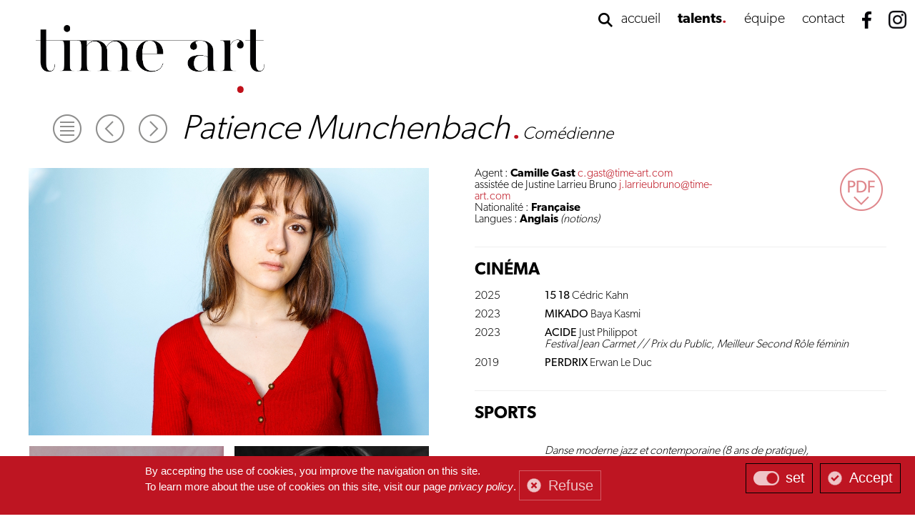

--- FILE ---
content_type: text/html;charset=UTF-8
request_url: https://time-art.com/talent/patience_munchenbach.htm
body_size: 6034
content:

   <!DOCTYPE html>
    <html xmlns="http://www.w3.org/1999/xhtml">
    <head>
		<meta name="Author" lang="fr" content="Time Art" />
		<meta http-equiv="Content-Type" content="text/html; charset=utf-8" />
		<META NAME="Date-Creation-yyyymmdd" content="20231219">
		<META NAME="revisit-after" CONTENT="15 days">
		<META NAME="Publisher" CONTENT="Time Art">
		<META NAME="Copyright" CONTENT="Time Art">
		<meta name="description" content="Time Art est une agence artistique dirigée par Elisabeth Tanner et Arnaud Bertrand. Découvrez ses talents : comédiennes, comédiens, scénaristes, auteurs, réalisateurs, metteurs en scène"/>
		<META NAME="robots" CONTENT="INDEX,FOLLOW">
		
			<link rel="canonical" href="https://time-art.com/talent/patience_munchenbach.htm" />
		
		<meta property="og:locale" content="fr_FR" />
		<meta property="og:type" content="website" />
		<meta property="og:title" content="Time Art - Agence artistique de talents - Paris | Patience Munchenbach" />
		<meta property="og:description" content="Time Art est une agence artistique dirigée par Elisabeth Tanner et Arnaud Bertrand. Découvrez ses talents : comédiennes, comédiens, scénaristes, auteurs, réalisateurs, metteurs en scène" />
		<meta property="og:url" content="https://time-art.com/" />
		<meta property="og:site_name" content="Time Art" />
		<meta name="twitter:card" content="summary" />
		<meta name="twitter:description" content="Time Art est une agence artistique dirigée par Elisabeth Tanner et Arnaud Bertrand. Découvrez ses talents : comédiennes, comédiens, scénaristes, auteurs, réalisateurs, metteurs en scène" />
		<meta name="twitter:title" content="Time Art - Agence artistique de talents - Paris | Patience Munchenbach" />
		
		<title>Patience Munchenbach | Time Art - Agence artistique de talents - Paris</title>
		
		

		<link media="screen" rel="stylesheet" href="/less/wrapper.less.css">
		
		<link media="screen" rel="stylesheet" href="/less/fiche_talent.less.css">   

		
		<script src="/js/librairies/jquery-2.1.1.min.js"></script>
		
		<link media="screen" rel="stylesheet" href="https://ajax.googleapis.com/ajax/libs/jqueryui/1.10.4/themes/smoothness/jquery-ui.css" />
    	<script src="https://ajax.googleapis.com/ajax/libs/jqueryui/1.10.4/jquery-ui.js"></script>

		<script src="https://general.adwm.info/js/global.min.js" type="text/javascript"></script>
		
		<script src="/js/javascript.js" type="text/javascript"></script>


		


		<link media="screen" rel="stylesheet" href="/css/jquery.fancybox.css" />
			<script src="/js/librairies/jquery.fancybox.min.js" defer></script>


		<link rel="Stylesheet" type="text/css" href="/css/smoothDivScroll.css" />
		
		<script src="/js/librairies/jquery-ui-1.10.3.custom.min.js" type="text/javascript"></script>
	
		<script src="/js/librairies/jquery.mousewheel.min.js" type="text/javascript"></script>
		<script src="/js/librairies/jquery.kinetic.min.js" type="text/javascript"></script>

		<script src="/js/librairies/jquery.smoothdivscroll-1.3-min.js" type="text/javascript"></script>
		

		<script src="/js/fiche_talent.js"></script>  

		<link rel="stylesheet" href="/css/validationEngine.jquery.css" type="text/css" media="screen" title="no title" charset="utf-8" />
		<script src="/js/librairies/jquery.validationEngine-fr.js" type="text/javascript"></script>
		<script src="/js/librairies/jquery.validationEngine.js" type="text/javascript"></script>
		
		

		<script language="javascript">
			includeCSS("https://fonts.googleapis.com/css?family=Open+Sans+Condensed:300");
			loadTypekit("tti4hkd");
		</script>

		<meta name="viewport" content="width=device-width, initial-scale=1.0">
 
		<link rel="apple-touch-icon" sizes="76x76" href="/apple-touch-icon.png">
		<link rel="icon" type="image/png" sizes="32x32" href="/favicon-32x32.png">
		<link rel="icon" type="image/png" sizes="16x16" href="/favicon-16x16.png">
		<link rel="manifest" href="/site.webmanifest">
		<link rel="mask-icon" href="/safari-pinned-tab.svg" color="#5bbad5">
		<meta name="msapplication-TileColor" content="#ffc40d">
		<meta name="theme-color" content="#ffffff">
		
		
		
		<link rel="stylesheet" href="https://code.jquery.com/ui/1.12.1/themes/base/jquery-ui.css">
		<script src="https://code.jquery.com/ui/1.12.1/jquery-ui.js"></script>

		<script type="text/javascript" src="https://general.adwm.info/js/css/tarteaucitron.css"></script>
		<script type="text/javascript" src="https://general.adwm.info/js/tarteaucitron.js"></script>

		<script type="text/javascript">
			tarteaucitron.init({
			  "privacyUrl": "", /* Privacy policy url */

			  "hashtag": "#tarteaucitron", /* Open the panel with this hashtag */
			  "cookieName": "tartaucitron", /* Cookie name */

			  "orientation": "bottom", /* Banner position (top - bottom) */
			  "showAlertSmall": false, /* Show the small banner on bottom right */
			  "cookieslist": true, /* Show the cookie list */

			  "adblocker": false, /* Show a Warning if an adblocker is detected */
			  "AcceptAllCta" : true, /* Show the accept all button when highPrivacy on */
			  "highPrivacy": true, /* Disable auto consent */
			  "handleBrowserDNTRequest": false, /* If Do Not Track == 1, disallow all */

			  "removeCredit": false, /* Remove credit link */
			  "moreInfoLink": true, /* Show more info link */
			  "useExternalCss": false, /* If false, the tarteaucitron.css file will be loaded */

			  "readmoreLink": "/cookiespolicy" /* Change the default readmore link */
			});
		</script>


  		
    </head>
	<body>
		
		<div id="dialog">
		</div>
		<div id="blocGlobal">
			<div id="enteteWrapper">
				<a href="/" id="logo"></a>
				<ul class="menu">
					<li class="pictoRech close">
						<img src="/media/img/pictoRecherche.png" width="20" />
						<form name="formRech" id="formRech" class="formRech" action="/recherche.htm" method="post">
							

			<script language="javascript">
			 if(!$){
				jqs=document.createElement('script');
				jqs.type="text/javascript";
				jqs.src="https://ajax.googleapis.com/ajax/libs/jquery/1.10.4/jquery.js";
				document.getElementsByTagName('head')[0].appendChild(jqs);
			}
			 if(!$.ui){
				jqs=document.createElement('script');
				jqs.type="text/javascript";
				jqs.src="https://ajax.googleapis.com/ajax/libs/jqueryui/1.10.4/jquery-ui.js";
				document.getElementsByTagName('head')[0].appendChild(jqs);
				$("head").append(
					$(document.createElement("link")).attr({rel:"stylesheet", type:"text/css", href:"https://ajax.googleapis.com/ajax/libs/jqueryui/1.10.4/themes/base/jquery-ui.css"})
				);		}
			</script>
		<style>
			.ui-autocomplete-loading { background: white url('https://general.adwm.info/img/loading.gif') right center no-repeat; }
		</style>
		
		<input type="text" name="rech" id="rech" value="" class="rech" style="" onchange=";if (this.value == '') {$('#id_man').val('')}" onblur="" onclick="" onKeyUp="" placeholder="Rechercher..."  />
		<input type="hidden" name="id_man" id="id_man" value="" onclick=""  class="" />
	

	
<script language="JavaScript">

		
				

		$(function() {
				$("#rech").autocomplete({
					source: function(request, response) {
					$.ajax({
					  url: "/json/jsonTalents.htm",
					  data: { term: $("#rech").val()  , autocomplete: 'true'},
					  dataType: "json",
					  type: "POST",
						success: function(data){
						$("#rech" ).removeClass("ui-autocomplete-inputOK");
						if (data.success === "true" && data.data.length > 0) {
							var transformedData = data.data.map(item => {
								var id = item.lineID ? parseInt(item.lineID.split('_')[1], 10) : item.lineId ? parseInt(item.lineId.split('_')[1], 10) : null;
								var label = item[""] || item.label || item["/json/jsonTalents.htm".match(/\/json\/json_(.*?).json$/)[1] + "Lib"];
								return { ...item, id: id, label: label };
							});
							response(transformedData);
						} else if(!data.length){
						var result = [
							{
							label: 'Aucun résultat ne correspond à votre recherche', 
							value: 0
							}
						];
						response(result);
						}
						else
							response(data);
					  }
					});
				  },
					change: function( event, ui ) {
						/* $("#rech" ).removeClass("ui-autocomplete-inputOK");
						$("#id_man" ).val(""); */
						
					},
					select: function(event, ui) {
						if (ui.item.label == "Aucun résultat ne correspond à votre recherche") {
							$("#rech" ).removeClass("ui-autocomplete-inputOK");
							rechTalents() 
							$("#rech" ).blur();
							return false;
						}
						else {
							var regex = /(<([^>]+)>)/ig;
							var labelSansHtml = ui.item.label.replace(regex, "");
							$('#rech').val(labelSansHtml);
							$('#id_man').val(ui.item.id);
							rechTalents() 
							$("#rech:not(.ui-autocomplete-inputOK)" ).addClass("ui-autocomplete-inputOK");
							$("#rech" ).blur();
							return false;
						}
					},
					search: function(){
						$('#id_man').val("");
						
					},
					open: function(data){
						$('#id_man').val("");
						
					}
					  
					  
					  
					  
				});

			$.ui.autocomplete.prototype._renderItem = function (ul, item) {
				
				return $("<li></li>")
						.data("item.autocomplete", item)
						.append("<a>" + item.label + "</a>")
						.appendTo(ul);
			};		
		});

	</script>

						</form>
					</li>
					<li>
						<a href="/" id="accueil">accueil</a>
					</li>
					<li>
						<a href="javascript:void(0);" id="talents" class="active" data-url="/talents/comediennes.htm">talents</a>
						<ul class="sub-menu">
							
								<li>
									<a href="/talents/comediennes.htm">Comédiennes</a>
								</li>
							
								<li>
									<a href="/talents/comediens.htm">Comédiens</a>
								</li>
							
								<li>
									<a href="/talents/comedien_nes_etranger_es.htm">Comédien.nes étranger.es</a>
								</li>
							
								<li>
									<a href="/talents/scenaristes.htm">Scénaristes</a>
								</li>
							
								<li>
									<a href="/talents/realisateurtrices__metteurses_en_scene.htm">Réalisateur.trice.s / Metteur.se.s en scène</a>
								</li>
							
								<li>
									<a href="/talents/compositeurtrices.htm">Compositeur.trice.s</a>
								</li>
							
								<li>
									<a href="/talents/directeurtrices_de_la_photographie.htm">Directeur.trice.s de la photographie</a>
								</li>
							
						</ul>
					</li>
					<li>
						<a href="/equipe.htm">équipe</a>
					</li>
					<li>
						<a href="/contact.htm">contact</a>
					</li>
					<li class="break">
					</li>
					<li>
						<a href="https://www.facebook.com/TIME-ART-1633324173601675/" target="_blank" id="facebook"></a>
					</li>
					<li>
						<a href="https://www.instagram.com/agencetimeart/?hl=fr" target="_blank" id="instagram"></a>
					</li>
				</ul>
			</div>
			<div id="contenu">
				 
<div id="enteteFiche">
	
		<a href="/talents/comediennes.htm" id="pictoListe"></a>
		
				<a href="/talent/camille-_moutawakil.htm" id="flecheG"></a>
			
				<a href="/talent/marie_narbonne.htm" id="flecheD"></a>
			
		<h1>Patience Munchenbach</h1>

		 <strong>.</strong> Comédienne 
</div>
<div id="contenuFiche">
	<div id="medias">
		<div id="contentMedias">
			<div id="mediaPrincipal">
				
					<a href="https://photo.time-art.fr/media/m/235/235581/patience_11_1000_1000.jpg" class="fancyboxImg" data-fancybox="images" data-type="image" data-caption="&copy; Tony PRADEAU"><!--'--><img src="https://photo.time-art.fr/media/m/235/235581/patience_11_1000_1000.jpg" alt="" title=""></a>
				
			</div>
			
			<div class="gridFilter">
				
						<div class="element-item">
							<a href="https://photo.time-art.fr/media/m/235/235581/image001_1000_1000.jpg" class="fancyboxImg" data-fancybox="images" data-type="image" data-caption="&copy; JULIEN LIENARD"><!--'--><img src="https://photo.time-art.fr/media/m/235/235581/image001_1000_1000.jpg" /></a>
						</div>
					
						<div class="element-item">
							<a href="https://photo.time-art.fr/media/m/235/235581/patience_2_1000_1000.jpg" class="fancyboxImg" data-fancybox="images" data-type="image" data-caption="&copy; Tony PRADEAU"><!--'--><img src="https://photo.time-art.fr/media/m/235/235581/patience_2_1000_1000.jpg" /></a>
						</div>
					
						<div class="element-item">
							<a href="https://photo.time-art.fr/media/m/235/235581/patience_5_1000_1000.jpg" class="fancyboxImg" data-fancybox="images" data-type="image" data-caption="&copy; Tony PRADEAU"><!--'--><img src="https://photo.time-art.fr/media/m/235/235581/patience_5_1000_1000.jpg" /></a>
						</div>
					
						<div class="element-item">
							<a href="https://photo.time-art.fr/media/m/235/235581/patience_4_1000_1000.jpg" class="fancyboxImg" data-fancybox="images" data-type="image" data-caption="&copy; Tony PRADEAU"><!--'--><img src="https://photo.time-art.fr/media/m/235/235581/patience_4_1000_1000.jpg" /></a>
						</div>
					
						<div class="element-item">
							<a href="https://photo.time-art.fr/media/m/235/235581/_mg_3068_1000_1000.jpg" class="fancyboxImg" data-fancybox="images" data-type="image" data-caption=""><!--'--><img src="https://photo.time-art.fr/media/m/235/235581/_mg_3068_1000_1000.jpg" /></a>
						</div>
					
			</div>
		</div>
	</div>
	<div id="donnees">
		<div id="donneesG">
			
				<div id="agent">
					
						Agent : <strong>Camille Gast</strong> <a href="mailto:c.gast@time-art.com">c.gast@time-art.com</a><br>
						
							assistée de Justine Larrieu Bruno  <a href="mailto:j.larrieubruno@time-art.com">j.larrieubruno@time-art.com</a> 
					
				</div>
				
					<div id="langues">
						Nationalité : <strong>Française</strong><br> 
							Langues : <strong>Anglais</strong> <em>(notions)</em> 
					</div>
				
			
		</div>
		
			<div id="donneesD">
				
				<a href="http://pdf.time-art.fr/?k=5%3CR%2B%24PND%3F3OVKPEK%24%5B0%20%26%22%2D3%2E8%5C%3F%2C%0A" id="pictoPDF" target="_blank"></a>
			</div>
			
		<div id="cv">
			<table width="100%" cellpadding="0" cellspacing="0" border="0">
				
					<tr><td><hr class="marginTop20"></td></tr>
					<tr>
						<td align="left" valign="top">
							<a href="javascript:void(0);" class="toggleCV on "><strong>CINÉMA</strong></a>
						</td>
					</tr>
					<tr>
						<td valign="top" class="lignes show ">
							<br>
							<table width="100%" cellpadding="0" cellspacing="0" border="0">
								
									<tr>
										<td width="17%" align="left" valign="top">
											2025
										</td>
										<td width="83%" align="left" valign="top">
											<span>15 18</span> Cédric Kahn 
										</td>
									</tr>
									<tr><td height="10" valign="top" style="font-size: 1px;">&nbsp;</td></tr>
								
									<tr>
										<td width="17%" align="left" valign="top">
											2023
										</td>
										<td width="83%" align="left" valign="top">
											<span>MIKADO</span> Baya Kasmi 
										</td>
									</tr>
									<tr><td height="10" valign="top" style="font-size: 1px;">&nbsp;</td></tr>
								
									<tr>
										<td width="17%" align="left" valign="top">
											2023
										</td>
										<td width="83%" align="left" valign="top">
											<span>ACIDE</span> Just Philippot <br><em> Festival Jean Carmet //&nbsp;Prix du Public, Meilleur Second R&ocirc;le f&eacute;minin</em>
										</td>
									</tr>
									<tr><td height="10" valign="top" style="font-size: 1px;">&nbsp;</td></tr>
								
									<tr>
										<td width="17%" align="left" valign="top">
											2019
										</td>
										<td width="83%" align="left" valign="top">
											<span>PERDRIX</span> Erwan Le Duc 
										</td>
									</tr>
									<tr><td height="10" valign="top" style="font-size: 1px;">&nbsp;</td></tr>
								
							</table>
						</td>
					</tr>
				
					<tr><td><hr class="marginTop20"></td></tr>
					<tr>
						<td align="left" valign="top">
							<a href="javascript:void(0);" class="toggleCV on "><strong>SPORTS</strong></a>
						</td>
					</tr>
					<tr>
						<td valign="top" class="lignes show ">
							<br>
							<table width="100%" cellpadding="0" cellspacing="0" border="0">
								
									<tr>
										<td width="17%" align="left" valign="top">
											
										</td>
										<td width="83%" align="left" valign="top">
											<br><em> Danse moderne jazz et contemporaine (8 ans de pratique),<br />Kravmaga (art martial, d&eacute;butante)</em>
										</td>
									</tr>
									<tr><td height="10" valign="top" style="font-size: 1px;">&nbsp;</td></tr>
								
							</table>
						</td>
					</tr>
				
			</table>
		</div>
	</div>
</div>
<script src="https://general.adwm.info/js/librairies/isotope.pkgd.min.js"></script>

			</div>
			<div id="footer">
				<div id="footerInfos">
					<section>
						
							<field><a href="/" class="link"><strong>timeart<dt>.</dt></strong></a></field> 
							<field>59 rue de Richelieu, 75002 Paris <strong><span>.</span></strong></field> 
							<field>Standard : +33 (0)1 42 61 11 56 <strong><span>.</span></strong></field> 
							<field><a href="mailto:contact@time-art.com">contact@time-art.com</a> <strong><span>.</span></strong></field> 
							<field class="margin"><a href="https://www.facebook.com/TIME-ART-1633324173601675/" target="_blank"><img src="/media/img/facebook.png" align="absmiddle" width="12"></a>&nbsp;&nbsp;&nbsp;&nbsp;<a href="https://www.instagram.com/agencetimeart/?hl=fr" target="_blank"><img src="/media/img/instagram.png" align="absmiddle" width="22"></a></field>
						
					</section>
					<legend>TimeART | <a href="javascript:tarteaucitron.userInterface.openPanel();">gestion des cookies</a> | <a href="/mentions_legales.htm">mentions légales</a> | Copyright &copy; 2020</legend>
				</div>
				<a href="/" id="footerLogo"></a>
			</div>
		</div>
		<script type="text/javascript">
			/*** google analytics ***/
			tarteaucitron.user.gtagUa = 'G-BSGJHHNYMF';
			tarteaucitron.user.gtagMore = function () {};
			(tarteaucitron.job = tarteaucitron.job || []).push('gtagV2');

			tarteaucitron.user.googletagmanagerId = 'GTM-W7PK2PB3';
			(tarteaucitron.job = tarteaucitron.job || []).push('googletagmanager');

			/*** google maps ***/
			(tarteaucitron.job = tarteaucitron.job || []).push('googlemaps');
			
			/*** videos ***/
			(tarteaucitron.job = tarteaucitron.job || []).push('youtube');
			(tarteaucitron.job = tarteaucitron.job || []).push('vimeo');
			(tarteaucitron.job = tarteaucitron.job || []).push('unknown');
		</script>
	</body>
</html>


--- FILE ---
content_type: text/css
request_url: https://time-art.com/less/fiche_talent.less.css
body_size: 2392
content:
/* POLICES */
.defaultPolice {
  font-family: canada-type-gibson, sans-serif;
  font-style: normal;
  font-weight: 200;
}
#enteteFiche {
  width: 100%;
  height: auto;
  display: flex;
  flex-wrap: wrap;
  justify-content: flex-start;
  align-items: flex-end;
  position: relative;
  margin: 0 0 35px 0;
  padding: 0 0 0 5%;
  font-style: italic;
  font-size: 24px;
  -o-transition-property: all;
  -o-transition: 0.5s ease-in-out;
  -moz-transition-property: all;
  -moz-transition: 0.5s ease-in-out;
  -webkit-transition-property: all;
  -webkit-transition: 0.5s ease-in-out;
  transition-property: all;
  transition: 0.5s ease-in-out;
}
#enteteFiche #pictoListe,
#enteteFiche #flecheG,
#enteteFiche #flecheD {
  width: 40px;
  height: 40px;
  display: inline-block;
  margin: 0 10px;
  filter: alpha(opacity=50);
  opacity: 0.5;
  -o-transition-property: all;
  -o-transition: 0.5s ease-in-out;
  -moz-transition-property: all;
  -moz-transition: 0.5s ease-in-out;
  -webkit-transition-property: all;
  -webkit-transition: 0.5s ease-in-out;
  transition-property: all;
  transition: 0.5s ease-in-out;
}
#enteteFiche #pictoListe:hover,
#enteteFiche #flecheG:hover,
#enteteFiche #flecheD:hover {
  filter: alpha(opacity=50);
  opacity: 1;
}
#enteteFiche #pictoListe {
  background: transparent url('/media/img/pictoListe.png') left top no-repeat;
  background-size: 100%;
}
#enteteFiche #flecheG {
  background: transparent url('/media/img/flecheG.png') left top no-repeat;
  background-size: 100%;
}
#enteteFiche #flecheD {
  background: transparent url('/media/img/flecheD.png') left top no-repeat;
  background-size: 100%;
}
#enteteFiche h1 {
  display: inline-block;
  margin: 0;
  padding: 0 0 0 10px;
  line-height: 35px;
  font-size: 48px;
}
#enteteFiche strong {
  color: #be1522;
  padding: 0 5px;
}
#enteteFiche span {
  text-transform: lowercase;
}
#contenuFiche {
  max-width: 1200px;
  width: 100%;
  display: flex;
  flex-wrap: wrap;
  position: relative;
  margin: auto;
  padding: 0;
  align-items: flex-start;
  -o-transition-property: all;
  -o-transition: 0.5s ease-in-out;
  -moz-transition-property: all;
  -moz-transition: 0.5s ease-in-out;
  -webkit-transition-property: all;
  -webkit-transition: 0.5s ease-in-out;
  transition-property: all;
  transition: 0.5s ease-in-out;
}
#contenuFiche #medias {
  width: 50%;
  display: flex;
  flex-wrap: wrap;
  position: relative;
  padding: 0;
  font-size: 0px;
  -o-transition-property: all;
  -o-transition: 0.5s ease-in-out;
  -moz-transition-property: all;
  -moz-transition: 0.5s ease-in-out;
  -webkit-transition-property: all;
  -webkit-transition: 0.5s ease-in-out;
  transition-property: all;
  transition: 0.5s ease-in-out;
}
#contenuFiche #medias #contentMedias {
  max-width: 560px;
  width: 100%;
  display: flex;
  flex-wrap: wrap;
  position: relative;
  padding: 0;
  font-size: 0px;
  -o-transition-property: all;
  -o-transition: 0.5s ease-in-out;
  -moz-transition-property: all;
  -moz-transition: 0.5s ease-in-out;
  -webkit-transition-property: all;
  -webkit-transition: 0.5s ease-in-out;
  transition-property: all;
  transition: 0.5s ease-in-out;
  /* ---- isotope ---- */

}
#contenuFiche #medias #contentMedias #mediaPrincipal,
#contenuFiche #medias #contentMedias #videoPrincipal {
  width: 100%;
  display: flex;
  flex-wrap: wrap;
  position: relative;
  margin: 0 0 15px 0;
  padding: 0;
  -o-transition-property: all;
  -o-transition: 0.5s ease-in-out;
  -moz-transition-property: all;
  -moz-transition: 0.5s ease-in-out;
  -webkit-transition-property: all;
  -webkit-transition: 0.5s ease-in-out;
  transition-property: all;
  transition: 0.5s ease-in-out;
}
#contenuFiche #medias #contentMedias #mediaPrincipal a,
#contenuFiche #medias #contentMedias #videoPrincipal a,
#contenuFiche #medias #contentMedias #mediaPrincipal img,
#contenuFiche #medias #contentMedias #videoPrincipal img {
  width: 100%;
  -o-transition-property: all;
  -o-transition: 0.5s ease-in-out;
  -moz-transition-property: all;
  -moz-transition: 0.5s ease-in-out;
  -webkit-transition-property: all;
  -webkit-transition: 0.5s ease-in-out;
  transition-property: all;
  transition: 0.5s ease-in-out;
}
#contenuFiche #medias #contentMedias #mediaPrincipal a.btPlay:before,
#contenuFiche #medias #contentMedias #videoPrincipal a.btPlay:before,
#contenuFiche #medias #contentMedias #mediaPrincipal img.btPlay:before,
#contenuFiche #medias #contentMedias #videoPrincipal img.btPlay:before {
  content: " ";
  width: 85px;
  height: 85px;
  position: absolute;
  z-index: 5;
  background: transparent url('/media/img/btPlay.png') center center no-repeat;
  background-size: 100%;
  margin: auto;
  left: 0;
  right: 0;
  top: 50%;
  transform: translateY(-50%);
  filter: alpha(opacity=50);
  opacity: 0.75;
  -o-transition-property: all;
  -o-transition: 0.5s ease-in-out;
  -moz-transition-property: all;
  -moz-transition: 0.5s ease-in-out;
  -webkit-transition-property: all;
  -webkit-transition: 0.5s ease-in-out;
  transition-property: all;
  transition: 0.5s ease-in-out;
}
#contenuFiche #medias #contentMedias #mediaPrincipal a.btPlay:hover:before,
#contenuFiche #medias #contentMedias #videoPrincipal a.btPlay:hover:before,
#contenuFiche #medias #contentMedias #mediaPrincipal img.btPlay:hover:before,
#contenuFiche #medias #contentMedias #videoPrincipal img.btPlay:hover:before {
  filter: alpha(opacity=50);
  opacity: 1;
}
#contenuFiche #medias #contentMedias .gridFilter:after {
  content: '';
  display: block;
  clear: both;
}
#contenuFiche #medias #contentMedias .gridFilter {
  width: 100%;
  margin: 0 auto;
  font-size: 0px;
  /* ---- .element-item ---- */

}
#contenuFiche #medias #contentMedias .gridFilter .element-item {
  width: 272px;
  float: left;
  text-align: center;
  margin: 0 0 15px 0;
  font-size: 0px;
}
#contenuFiche #medias #contentMedias .gridFilter .element-item a.btPlay:before {
  content: " ";
  width: 85px;
  height: 85px;
  position: absolute;
  z-index: 5;
  background: transparent url('/media/img/btPlay.png') center center no-repeat;
  background-size: 100%;
  margin: auto;
  left: 0;
  right: 0;
  top: 50%;
  transform: translateY(-50%);
  filter: alpha(opacity=50);
  opacity: 0.75;
  -o-transition-property: all;
  -o-transition: 0.5s ease-in-out;
  -moz-transition-property: all;
  -moz-transition: 0.5s ease-in-out;
  -webkit-transition-property: all;
  -webkit-transition: 0.5s ease-in-out;
  transition-property: all;
  transition: 0.5s ease-in-out;
}
#contenuFiche #medias #contentMedias .gridFilter .element-item a.btPlay:hover:before {
  filter: alpha(opacity=50);
  opacity: 1;
}
#contenuFiche #medias #contentMedias .gridFilter .element-item img {
  width: 100%;
  -o-transition-property: all;
  -o-transition: 0.5s ease-in-out;
  -moz-transition-property: all;
  -moz-transition: 0.5s ease-in-out;
  -webkit-transition-property: all;
  -webkit-transition: 0.5s ease-in-out;
  transition-property: all;
  transition: 0.5s ease-in-out;
}
#contenuFiche #donnees {
  width: 50%;
  display: flex;
  flex-wrap: wrap;
  position: relative;
  padding: 0 0 0 2%;
  text-align: left;
  font-size: 20px;
  -o-transition-property: all;
  -o-transition: 0.5s ease-in-out;
  -moz-transition-property: all;
  -moz-transition: 0.5s ease-in-out;
  -webkit-transition-property: all;
  -webkit-transition: 0.5s ease-in-out;
  transition-property: all;
  transition: 0.5s ease-in-out;
}
#contenuFiche #donnees #donneesG {
  max-width: 360px;
  width: 100%;
  display: flex;
  flex-wrap: wrap;
  position: relative;
  margin: 0 0 10px 0;
  font-size: 16px;
  -o-transition-property: all;
  -o-transition: 0.5s ease-in-out;
  -moz-transition-property: all;
  -moz-transition: 0.5s ease-in-out;
  -webkit-transition-property: all;
  -webkit-transition: 0.5s ease-in-out;
  transition-property: all;
  transition: 0.5s ease-in-out;
}
#contenuFiche #donnees #donneesG #agent,
#contenuFiche #donnees #donneesG #langues {
  width: 100%;
  display: inline-block;
  position: relative;
  text-align: left;
  -o-transition-property: all;
  -o-transition: 0.5s ease-in-out;
  -moz-transition-property: all;
  -moz-transition: 0.5s ease-in-out;
  -webkit-transition-property: all;
  -webkit-transition: 0.5s ease-in-out;
  transition-property: all;
  transition: 0.5s ease-in-out;
}
#contenuFiche #donnees #donneesG #agent strong,
#contenuFiche #donnees #donneesG #langues strong {
  font-family: canada-type-gibson, sans-serif;
  font-style: normal;
  font-weight: 600;
}
#contenuFiche #donnees #donneesG #agent a,
#contenuFiche #donnees #donneesG #langues a {
  color: #be1522;
}
#contenuFiche #donnees #donneesD {
  width: auto;
  display: flex;
  flex-wrap: wrap;
  position: relative;
  text-align: left;
  justify-content: flex-end;
  align-items: flex-start;
  margin-left: auto;
  -o-transition-property: all;
  -o-transition: 0.5s ease-in-out;
  -moz-transition-property: all;
  -moz-transition: 0.5s ease-in-out;
  -webkit-transition-property: all;
  -webkit-transition: 0.5s ease-in-out;
  transition-property: all;
  transition: 0.5s ease-in-out;
}
#contenuFiche #donnees #donneesD #pictoWeb,
#contenuFiche #donnees #donneesD #pictoInstagram,
#contenuFiche #donnees #donneesD #pictoPDF {
  width: 60px;
  height: 60px;
  display: inline-block;
  margin: 0 5px 10px 5px;
  filter: alpha(opacity=50);
  opacity: 0.5;
  -o-transition-property: all;
  -o-transition: 0.5s ease-in-out;
  -moz-transition-property: all;
  -moz-transition: 0.5s ease-in-out;
  -webkit-transition-property: all;
  -webkit-transition: 0.5s ease-in-out;
  transition-property: all;
  transition: 0.5s ease-in-out;
}
#contenuFiche #donnees #donneesD #pictoWeb:hover,
#contenuFiche #donnees #donneesD #pictoInstagram:hover,
#contenuFiche #donnees #donneesD #pictoPDF:hover {
  filter: alpha(opacity=50);
  opacity: 1;
}
#contenuFiche #donnees #donneesD #pictoWeb {
  background: transparent url('/media/img/pictoWeb.png') left top no-repeat;
  background-size: 100%;
}
#contenuFiche #donnees #donneesD #pictoInstagram {
  background: transparent url('/media/img/pictoInstagram.png') left top no-repeat;
  background-size: 100%;
}
#contenuFiche #donnees #donneesD #pictoPDF {
  background: transparent url('/media/img/pictoPDF.png') left top no-repeat;
  background-size: 100%;
}
#contenuFiche #donnees #cv,
#contenuFiche #donnees #bio {
  width: 100%;
  display: flex;
  flex-wrap: wrap;
  position: relative;
  text-align: left;
  font-size: 16px;
  -o-transition-property: all;
  -o-transition: 0.5s ease-in-out;
  -moz-transition-property: all;
  -moz-transition: 0.5s ease-in-out;
  -webkit-transition-property: all;
  -webkit-transition: 0.5s ease-in-out;
  transition-property: all;
  transition: 0.5s ease-in-out;
}
#contenuFiche #donnees #cv td,
#contenuFiche #donnees #bio td {
  font-size: 16px;
}
#contenuFiche #donnees #cv td strong,
#contenuFiche #donnees #bio td strong {
  font-size: 24px;
  font-family: canada-type-gibson, sans-serif;
  font-style: normal;
  font-weight: 600;
}
#contenuFiche #donnees #cv td span,
#contenuFiche #donnees #bio td span {
  font-family: canada-type-gibson, sans-serif;
  font-style: normal;
  font-weight: 400;
}
#contenuFiche #donnees #cv td.lignes,
#contenuFiche #donnees #bio td.lignes {
  width: 100%;
}
#contenuFiche #donnees #cv td.lignes.hide,
#contenuFiche #donnees #bio td.lignes.hide {
  display: none;
}
#contenuFiche #donnees #cv td.lignes.show,
#contenuFiche #donnees #bio td.lignes.show {
  display: inline-block;
}
#contenuFiche #donnees #cv td .toggleCV,
#contenuFiche #donnees #bio td .toggleCV {
  color: #000000;
  padding: 0 40px 0 0;
  /***&:after{
						content:"";
						width: 24px;
						height: 24px;
						position: absolute;
						right: 10px;
						background:transparent url('/media/img/flecheB.png') left top no-repeat;
						background-size: 100%;
						.transition(0.5s);
					}
					&.off{
						&:after{
							transform: rotateX(0deg);
						}
					}
					&.on{
						&:after{
							transform: rotateX(180deg);
						}
					}***/

}
@media screen and (max-width: 640px) {
  #enteteFiche {
    justify-content: center;
    align-items: flex-end;
    padding: 0 5%;
  }
  #enteteFiche #pictoListe,
  #enteteFiche #flecheG,
  #enteteFiche #flecheD {
    display: inline-block;
    margin: 0 10px 20px 10px;
  }
  #enteteFiche h1 {
    width: 100%;
    padding: 0;
    line-height: 30px;
    font-size: 35px;
  }
  #contenuFiche {
    flex-wrap: wrap-reverse;
  }
  #contenuFiche #medias {
    width: 100%;
  }
  #contenuFiche #medias #contentMedias {
    max-width: 100%;
    padding: 0 15px;
    margin: 20px 0 0 0;
  }
  #contenuFiche #medias #contentMedias .gridFilter {
    width: 100% !important;
    /* ---- .element-item ---- */
  
  }
  #contenuFiche #medias #contentMedias .gridFilter .element-item {
    width: 100% !important;
  }
  #contenuFiche #donnees {
    width: 100%;
    padding: 0 2%;
  }
  #contenuFiche #donnees #donneesG {
    max-width: 100%;
  }
  #contenuFiche #donnees #donneesD {
    width: 100%;
    justify-content: center;
    align-items: flex-start;
    margin: auto;
    -o-transition-property: all;
    -o-transition: 0.5s ease-in-out;
    -moz-transition-property: all;
    -moz-transition: 0.5s ease-in-out;
    -webkit-transition-property: all;
    -webkit-transition: 0.5s ease-in-out;
    transition-property: all;
    transition: 0.5s ease-in-out;
  }
}


--- FILE ---
content_type: application/javascript
request_url: https://time-art.com/js/javascript.js
body_size: 809
content:
$(function () {
    
	$('#talents').click(function(event){
		if( !(/Android|webOS|iPhone|iPad|iPod|BlackBerry|IEMobile|Opera Mini/i.test(navigator.userAgent)) ) {
			window.location.href = $(this).data("url");
			//console.log($(this).data("url"));
		}
	});
	
	$(".pictoRech img").on("click", function() {
		$(this).parent().toggleClass('open close');
		$(this).next().find('.rech').focus();
		console.log('click');
	})
	$(".pictoRech").on("focusout", function() {
		$(this).toggleClass('open close');
		console.log('focus');
	})
			
	$('.js-scrollTo').on('click', function() { // Au clic sur un élément
		var page = $(this).attr('href'); // Page cible
		var speed = 750; // Durée de l'animation (en ms)
		$('html, body').animate( { scrollTop: $(page).offset().top }, speed ); // Go
		return false;
	});
	
	
});


function MM_preloadImages() { //v3.0
  var d=document; if(d.images){ if(!d.MM_p) d.MM_p=new Array();
	var i,j=d.MM_p.length,a=MM_preloadImages.arguments; for(i=0; i<a.length; i++)
	if (a[i].indexOf("#")!=0){ d.MM_p[j]=new Image; d.MM_p[j++].src=a[i];}}
}

function rechTalents(){
	document.formRech.submit();
}
function rechTalents2(){
	document.formRech2.submit();
}
var timer = null;
function loadJs(){
	/*$('.grid').masonry({
	  itemSelector: '.grid-item',
	  columnWidth: 300,
	  gutter: 30,
	  isFitWidth: true
	});
	$('.grid2').masonry({
	  itemSelector: '.grid-item',
	  gutter: 20,
	  isFitWidth: true
	});*/
}
$(window).bind("load", function() {
	if ( timer ) clearTimeout(timer);
	timer = setTimeout(function(){
		//loadJs();
		$(".scrollableArea").width($(".scrollableArea").width()+4);
	}, 150);
});
$(window).bind('resize', function(e){
	if ( timer ) clearTimeout(timer);
	timer = setTimeout(function(){
		//loadJs();
		$(".scrollableArea").width($(".scrollableArea").width()+4);
	}, 500);
});
